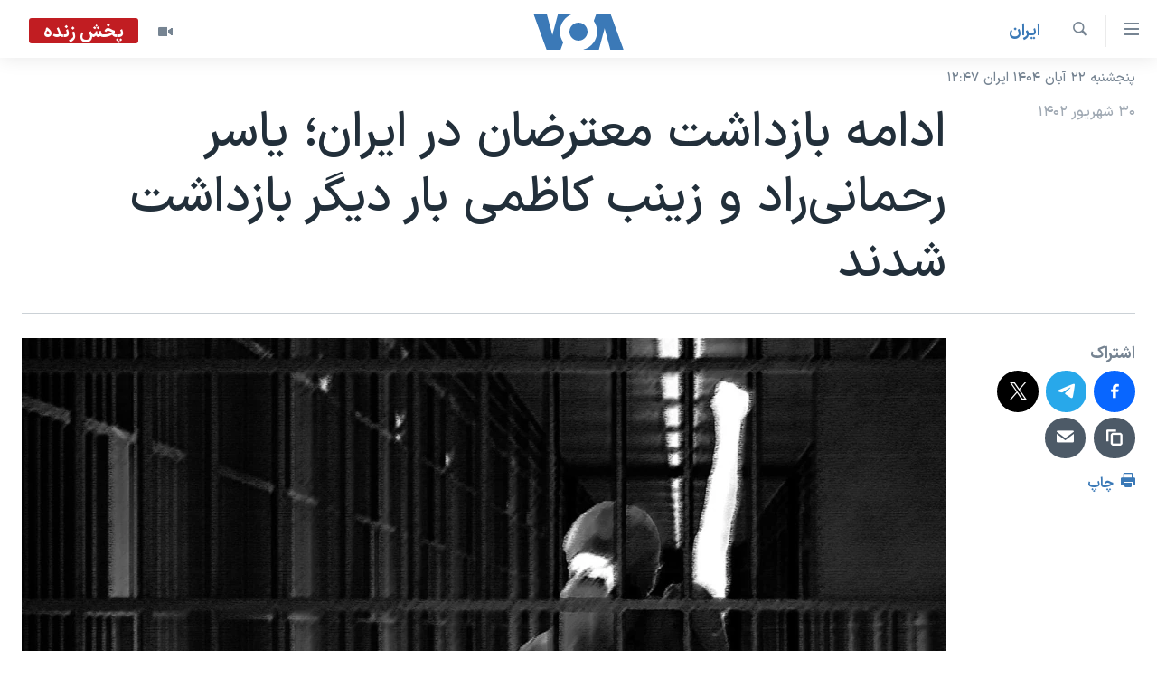

--- FILE ---
content_type: text/html; charset=utf-8
request_url: https://ir.voanews.com/a/iran-increasing-numbers-of-protesters-and-anti-veil-women-arrested/7278025.html
body_size: 12004
content:

<!DOCTYPE html>
<html lang="fa" dir="rtl" class="no-js">
<head>
<link href="/Content/responsive/VOA/fa-IR/VOA-fa-IR.css?&amp;av=0.0.0.0&amp;cb=304" rel="stylesheet"/>
<script src="https://tags.voanews.com/voa-pangea/prod/utag.sync.js"></script> <script type='text/javascript' src='https://www.youtube.com/iframe_api' async></script>
<script type="text/javascript">
//a general 'js' detection, must be on top level in <head>, due to CSS performance
document.documentElement.className = "js";
var cacheBuster = "304";
var appBaseUrl = "/";
var imgEnhancerBreakpoints = [0, 144, 256, 408, 650, 1023, 1597];
var isLoggingEnabled = false;
var isPreviewPage = false;
var isLivePreviewPage = false;
if (!isPreviewPage) {
window.RFE = window.RFE || {};
window.RFE.cacheEnabledByParam = window.location.href.indexOf('nocache=1') === -1;
const url = new URL(window.location.href);
const params = new URLSearchParams(url.search);
// Remove the 'nocache' parameter
params.delete('nocache');
// Update the URL without the 'nocache' parameter
url.search = params.toString();
window.history.replaceState(null, '', url.toString());
} else {
window.addEventListener('load', function() {
const links = window.document.links;
for (let i = 0; i < links.length; i++) {
links[i].href = '#';
links[i].target = '_self';
}
})
}
var pwaEnabled = false;
var swCacheDisabled;
</script>
<meta charset="utf-8" />
<title>ادامه بازداشت‌ معترضان در ایران؛ یاسر رحمانی‌راد و زینب کاظمی بار دیگر بازداشت شدند</title>
<meta name="description" content="در پی تشدید فشارهای امنیتی، یاسر رحمانی راد، پزشک عمومی و از بازداشت‌شدگان اعتراضات سراسری سال گذشته، روز پنجشنبه ۳۰ شهریور در خرم آباد بازداشت شد" />
<meta name="keywords" content="ايران, سرخط خبرها, اعتراضات زن، زندگی، آزادی, هرانا, پزشک عمومی, فاطمه حیدری, تشدید فشارها و افزایش شمار بازداشت‌ها, بازداشت یاسر رحمانی راد, بازداشت زینب کاظمی, مهندس مخالف حجاب اجباری" />
<meta name="viewport" content="width=device-width, initial-scale=1.0" />
<meta http-equiv="X-UA-Compatible" content="IE=edge" />
<meta name="robots" content="max-image-preview:large"><meta property="fb:pages" content="76683931440" />
<meta name="msvalidate.01" content="3286EE554B6F672A6F2E608C02343C0E" />
<link href="https://ir.voanews.com/a/iran-increasing-numbers-of-protesters-and-anti-veil-women-arrested/7278025.html" rel="canonical" />
<meta name="apple-mobile-web-app-title" content="صدای آمریکا" />
<meta name="apple-mobile-web-app-status-bar-style" content="black" />
<meta name="apple-itunes-app" content="app-id=1334373695, app-argument=//7278025.rtl" />
<meta content="ادامه بازداشت‌ معترضان در ایران؛ یاسر رحمانی‌راد و زینب کاظمی بار دیگر بازداشت شدند" property="og:title" />
<meta content="در پی تشدید فشارهای امنیتی، یاسر رحمانی راد، پزشک عمومی و از بازداشت‌شدگان اعتراضات سراسری سال گذشته، روز پنجشنبه ۳۰ شهریور در خرم آباد بازداشت شد" property="og:description" />
<meta content="article" property="og:type" />
<meta content="https://ir.voanews.com/a/iran-increasing-numbers-of-protesters-and-anti-veil-women-arrested/7278025.html" property="og:url" />
<meta content="صدای آمریکا" property="og:site_name" />
<meta content="https://www.facebook.com/voafarsi" property="article:publisher" />
<meta content="https://gdb.voanews.com/01000000-0aff-0242-6cd9-08dba896b346_w1200_h630.jpg" property="og:image" />
<meta content="1200" property="og:image:width" />
<meta content="630" property="og:image:height" />
<meta content="110459702443185" property="fb:app_id" />
<meta content="summary_large_image" name="twitter:card" />
<meta content="@VOAfarsi" name="twitter:site" />
<meta content="https://gdb.voanews.com/01000000-0aff-0242-6cd9-08dba896b346_w1200_h630.jpg" name="twitter:image" />
<meta content="ادامه بازداشت‌ معترضان در ایران؛ یاسر رحمانی‌راد و زینب کاظمی بار دیگر بازداشت شدند" name="twitter:title" />
<meta content="در پی تشدید فشارهای امنیتی، یاسر رحمانی راد، پزشک عمومی و از بازداشت‌شدگان اعتراضات سراسری سال گذشته، روز پنجشنبه ۳۰ شهریور در خرم آباد بازداشت شد" name="twitter:description" />
<link rel="amphtml" href="https://ir.voanews.com/amp/iran-increasing-numbers-of-protesters-and-anti-veil-women-arrested/7278025.html" />
<script type="application/ld+json">{"articleSection":"ايران","isAccessibleForFree":true,"headline":"ادامه بازداشت‌ معترضان در ایران؛ یاسر رحمانی‌راد و زینب کاظمی بار دیگر بازداشت شدند","inLanguage":"fa-IR","keywords":"ايران, سرخط خبرها, اعتراضات زن، زندگی، آزادی, هرانا, پزشک عمومی, فاطمه حیدری, تشدید فشارها و افزایش شمار بازداشت‌ها, بازداشت یاسر رحمانی راد, بازداشت زینب کاظمی, مهندس مخالف حجاب اجباری","author":{"@type":"Person","name":"صدای آمریکا"},"datePublished":"2023-09-21 13:56:43Z","dateModified":"2023-09-21 13:57:29Z","publisher":{"logo":{"width":512,"height":220,"@type":"ImageObject","url":"https://ir.voanews.com/Content/responsive/VOA/fa-IR/img/logo.png"},"@type":"NewsMediaOrganization","url":"https://ir.voanews.com","sameAs":["https://www.facebook.com/voafarsi","https://telegram.me/farsivoa","https://twitter.com/VOAfarsi","https://www.youtube.com/voafarsi","https://instagram.com/voafarsi/","\r\n\r\nhttps://www.threads.net/@voafarsi"],"name":"صدای آمریکا","alternateName":"صدای آمریکا"},"@context":"https://schema.org","@type":"NewsArticle","mainEntityOfPage":"https://ir.voanews.com/a/iran-increasing-numbers-of-protesters-and-anti-veil-women-arrested/7278025.html","url":"https://ir.voanews.com/a/iran-increasing-numbers-of-protesters-and-anti-veil-women-arrested/7278025.html","description":"در پی تشدید فشارهای امنیتی، یاسر رحمانی راد، پزشک عمومی و از بازداشت‌شدگان اعتراضات سراسری سال گذشته، روز پنجشنبه ۳۰ شهریور در خرم آباد بازداشت شد","image":{"width":1080,"height":608,"@type":"ImageObject","url":"https://gdb.voanews.com/01000000-0aff-0242-6cd9-08dba896b346_w1080_h608.jpg"},"name":"ادامه بازداشت‌ معترضان در ایران؛ یاسر رحمانی‌راد و زینب کاظمی بار دیگر بازداشت شدند"}</script>
<script src="/Scripts/responsive/infographics.b?v=dVbZ-Cza7s4UoO3BqYSZdbxQZVF4BOLP5EfYDs4kqEo1&amp;av=0.0.0.0&amp;cb=304"></script>
<script src="/Scripts/responsive/loader.b?v=k-Glo3PZlmeSvzVLLV34AUzI5LZTYyUXn8VqJH3e4ug1&amp;av=0.0.0.0&amp;cb=304"></script>
<link rel="icon" type="image/svg+xml" href="/Content/responsive/VOA/img/webApp/favicon.svg" />
<link rel="alternate icon" href="/Content/responsive/VOA/img/webApp/favicon.ico" />
<link rel="apple-touch-icon" sizes="152x152" href="/Content/responsive/VOA/img/webApp/ico-152x152.png" />
<link rel="apple-touch-icon" sizes="144x144" href="/Content/responsive/VOA/img/webApp/ico-144x144.png" />
<link rel="apple-touch-icon" sizes="114x114" href="/Content/responsive/VOA/img/webApp/ico-114x114.png" />
<link rel="apple-touch-icon" sizes="72x72" href="/Content/responsive/VOA/img/webApp/ico-72x72.png" />
<link rel="apple-touch-icon-precomposed" href="/Content/responsive/VOA/img/webApp/ico-57x57.png" />
<link rel="icon" sizes="192x192" href="/Content/responsive/VOA/img/webApp/ico-192x192.png" />
<link rel="icon" sizes="128x128" href="/Content/responsive/VOA/img/webApp/ico-128x128.png" />
<meta name="msapplication-TileColor" content="#ffffff" />
<meta name="msapplication-TileImage" content="/Content/responsive/VOA/img/webApp/ico-144x144.png" />
<link rel="alternate" type="application/rss+xml" title="VOA - Top Stories [RSS]" href="/api/" />
<link rel="sitemap" type="application/rss+xml" href="/sitemap.xml" />
</head>
<body class=" nav-no-loaded cc_theme pg-article print-lay-article js-category-to-nav nojs-images date-time-enabled">
<noscript><iframe src="https://www.googletagmanager.com/ns.html?id=GTM-N8MP7P" height="0" width="0" style="display:none;visibility:hidden"></iframe></noscript><script type="text/javascript" data-cookiecategory="analytics">
window.dataLayer = window.dataLayer || [];window.dataLayer.push({ event: 'page_meta_ready',url:"https://ir.voanews.com/a/iran-increasing-numbers-of-protesters-and-anti-veil-women-arrested/7278025.html",property_id:"476",article_uid:"7278025",page_title:"ادامه بازداشت‌ معترضان در ایران؛ یاسر رحمانی‌راد و زینب کاظمی بار دیگر بازداشت شدند",page_type:"article",content_type:"article",subcontent_type:"article",last_modified:"2023-09-21 13:57:29Z",pub_datetime:"2023-09-21 13:56:43Z",pub_year:"2023",pub_month:"09",pub_day:"21",pub_hour:"13",pub_weekday:"Thursday",section:"ايران",english_section:"s_persian_news_iran",byline:"",categories:"s_persian_news_iran,s_latest_news,woman-life-freedom-protests",tags:"هرانا;پزشک عمومی;فاطمه حیدری;تشدید فشارها و افزایش شمار بازداشت‌ها;بازداشت یاسر رحمانی راد;بازداشت زینب کاظمی;مهندس مخالف حجاب اجباری",domain:"ir.voanews.com",language:"Persian",language_service:"VOA Persian",platform:"web",copied:"no",copied_article:"",copied_title:"",runs_js:"Yes",cms_release:"8.43.0.0.304",enviro_type:"prod",slug:"iran-increasing-numbers-of-protesters-and-anti-veil-women-arrested"});
if (top.location === self.location) { //if not inside of an IFrame
var renderGtm = "true";
if (renderGtm === "true") {
(function(w,d,s,l,i){w[l]=w[l]||[];w[l].push({'gtm.start':new Date().getTime(),event:'gtm.js'});var f=d.getElementsByTagName(s)[0],j=d.createElement(s),dl=l!='dataLayer'?'&l='+l:'';j.async=true;j.src='//www.googletagmanager.com/gtm.js?id='+i+dl;f.parentNode.insertBefore(j,f);})(window,document,'script','dataLayer','GTM-N8MP7P');
}
}
</script>
<!--Analytics tag js version start-->
<script type="text/javascript" data-cookiecategory="analytics">
var utag_data={entity:"VOA",cms_release:"8.43.0.0.304",language:"Persian",language_service:"VOA Persian",short_language_service:"PER",property_id:"476",platform:"web",platform_short:"W",runs_js:"Yes",page_title:"ادامه بازداشت‌ معترضان در ایران؛ یاسر رحمانی‌راد و زینب کاظمی بار دیگر بازداشت شدند",page_type:"article",page_name:"ادامه بازداشت‌ معترضان در ایران؛ یاسر رحمانی‌راد و زینب کاظمی بار دیگر بازداشت شدند",content_type:"article",subcontent_type:"article",enviro_type:"prod",url:"https://ir.voanews.com/a/iran-increasing-numbers-of-protesters-and-anti-veil-women-arrested/7278025.html",domain:"ir.voanews.com",pub_year:"2023",pub_month:"09",pub_day:"21",pub_hour:"13",pub_weekday:"Thursday",copied:"no",copied_article:"",copied_title:"",byline:"",categories:"s_persian_news_iran,s_latest_news,woman-life-freedom-protests",tags:"هرانا;پزشک عمومی;فاطمه حیدری;تشدید فشارها و افزایش شمار بازداشت‌ها;بازداشت یاسر رحمانی راد;بازداشت زینب کاظمی;مهندس مخالف حجاب اجباری",slug:"iran-increasing-numbers-of-protesters-and-anti-veil-women-arrested",section:"ايران",english_section:"s_persian_news_iran",article_uid:"7278025"};
if(typeof(TealiumTagFrom)==='function' && typeof(TealiumTagSearchKeyword)==='function') {
var utag_from=TealiumTagFrom();var utag_searchKeyword=TealiumTagSearchKeyword();
if(utag_searchKeyword!=null && utag_searchKeyword!=='' && utag_data["search_keyword"]==null) utag_data["search_keyword"]=utag_searchKeyword;if(utag_from!=null && utag_from!=='') utag_data["from"]=TealiumTagFrom();}
if(window.top!== window.self&&utag_data.page_type==="snippet"){utag_data.page_type = 'iframe';}
try{if(window.top!==window.self&&window.self.location.hostname===window.top.location.hostname){utag_data.platform = 'self-embed';utag_data.platform_short = 'se';}}catch(e){if(window.top!==window.self&&window.self.location.search.includes("platformType=self-embed")){utag_data.platform = 'cross-promo';utag_data.platform_short = 'cp';}}
(function(a,b,c,d){ a="https://tags.voanews.com/voa-pangea/prod/utag.js"; b=document;c="script";d=b.createElement(c);d.src=a;d.type="text/java"+c;d.async=true; a=b.getElementsByTagName(c)[0];a.parentNode.insertBefore(d,a); })();
</script>
<!--Analytics tag js version end-->
<!-- Analytics tag management NoScript -->
<noscript>
<img style="position: absolute; border: none;" src="https://ssc.voanews.com/b/ss/bbgprod,bbgentityvoa/1/G.4--NS/726878905?pageName=voa%3aper%3aw%3aarticle%3a%d8%a7%d8%af%d8%a7%d9%85%d9%87%20%d8%a8%d8%a7%d8%b2%d8%af%d8%a7%d8%b4%d8%aa%e2%80%8c%20%d9%85%d8%b9%d8%aa%d8%b1%d8%b6%d8%a7%d9%86%20%d8%af%d8%b1%20%d8%a7%db%8c%d8%b1%d8%a7%d9%86%d8%9b%20%db%8c%d8%a7%d8%b3%d8%b1%20%d8%b1%d8%ad%d9%85%d8%a7%d9%86%db%8c%e2%80%8c%d8%b1%d8%a7%d8%af%20%d9%88%20%d8%b2%db%8c%d9%86%d8%a8%20%da%a9%d8%a7%d8%b8%d9%85%db%8c%20%d8%a8%d8%a7%d8%b1%20%d8%af%db%8c%da%af%d8%b1%20%d8%a8%d8%a7%d8%b2%d8%af%d8%a7%d8%b4%d8%aa%20%d8%b4%d8%af%d9%86%d8%af&amp;c6=%d8%a7%d8%af%d8%a7%d9%85%d9%87%20%d8%a8%d8%a7%d8%b2%d8%af%d8%a7%d8%b4%d8%aa%e2%80%8c%20%d9%85%d8%b9%d8%aa%d8%b1%d8%b6%d8%a7%d9%86%20%d8%af%d8%b1%20%d8%a7%db%8c%d8%b1%d8%a7%d9%86%d8%9b%20%db%8c%d8%a7%d8%b3%d8%b1%20%d8%b1%d8%ad%d9%85%d8%a7%d9%86%db%8c%e2%80%8c%d8%b1%d8%a7%d8%af%20%d9%88%20%d8%b2%db%8c%d9%86%d8%a8%20%da%a9%d8%a7%d8%b8%d9%85%db%8c%20%d8%a8%d8%a7%d8%b1%20%d8%af%db%8c%da%af%d8%b1%20%d8%a8%d8%a7%d8%b2%d8%af%d8%a7%d8%b4%d8%aa%20%d8%b4%d8%af%d9%86%d8%af&amp;v36=8.43.0.0.304&amp;v6=D=c6&amp;g=https%3a%2f%2fir.voanews.com%2fa%2firan-increasing-numbers-of-protesters-and-anti-veil-women-arrested%2f7278025.html&amp;c1=D=g&amp;v1=D=g&amp;events=event1,event52&amp;c16=voa%20persian&amp;v16=D=c16&amp;c5=s_persian_news_iran&amp;v5=D=c5&amp;ch=%d8%a7%d9%8a%d8%b1%d8%a7%d9%86&amp;c15=persian&amp;v15=D=c15&amp;c4=article&amp;v4=D=c4&amp;c14=7278025&amp;v14=D=c14&amp;v20=no&amp;c17=web&amp;v17=D=c17&amp;mcorgid=518abc7455e462b97f000101%40adobeorg&amp;server=ir.voanews.com&amp;pageType=D=c4&amp;ns=bbg&amp;v29=D=server&amp;v25=voa&amp;v30=476&amp;v105=D=User-Agent " alt="analytics" width="1" height="1" /></noscript>
<!-- End of Analytics tag management NoScript -->
<!--*** Accessibility links - For ScreenReaders only ***-->
<section>
<div class="sr-only">
<h2>لینکهای قابل دسترسی</h2>
<ul>
<li><a href="#content" data-disable-smooth-scroll="1">جهش به محتوای اصلی</a></li>
<li><a href="#navigation" data-disable-smooth-scroll="1">جهش به صفحه اصلی </a></li>
<li><a href="#txtHeaderSearch" data-disable-smooth-scroll="1">جهش به جستجو</a></li>
</ul>
</div>
</section>
<div dir="rtl">
<div id="page">
<aside>
<div class="c-lightbox overlay-modal">
<div class="c-lightbox__intro">
<h2 class="c-lightbox__intro-title"></h2>
<button class="btn btn--rounded c-lightbox__btn c-lightbox__intro-next" title="بعدی">
<span class="ico ico--rounded ico-chevron-forward"></span>
<span class="sr-only">بعدی</span>
</button>
</div>
<div class="c-lightbox__nav">
<button class="btn btn--rounded c-lightbox__btn c-lightbox__btn--close" title="ببندید">
<span class="ico ico--rounded ico-close"></span>
<span class="sr-only">ببندید</span>
</button>
<button class="btn btn--rounded c-lightbox__btn c-lightbox__btn--prev" title="قبلی">
<span class="ico ico--rounded ico-chevron-backward"></span>
<span class="sr-only">قبلی</span>
</button>
<button class="btn btn--rounded c-lightbox__btn c-lightbox__btn--next" title="بعدی">
<span class="ico ico--rounded ico-chevron-forward"></span>
<span class="sr-only">بعدی</span>
</button>
</div>
<div class="c-lightbox__content-wrap">
<figure class="c-lightbox__content">
<span class="c-spinner c-spinner--lightbox">
<img src="/Content/responsive/img/player-spinner.png"
alt="لطفأ صبر کنيد"
title="لطفأ صبر کنيد" />
</span>
<div class="c-lightbox__img">
<div class="thumb">
<img src="" alt="" />
</div>
</div>
<figcaption>
<div class="c-lightbox__info c-lightbox__info--foot">
<span class="c-lightbox__counter"></span>
<span class="caption c-lightbox__caption"></span>
</div>
</figcaption>
</figure>
</div>
<div class="hidden">
<div class="content-advisory__box content-advisory__box--lightbox">
<span class="content-advisory__box-text">هشدار: این تصویر ممکن است برای شما دلخراش باشد.</span>
<button class="btn btn--transparent content-advisory__box-btn m-t-md" value="text" type="button">
<span class="btn__text">
برای دیدن، اینجا را کلیک کنید
</span>
</button>
</div>
</div>
</div>
<div class="print-dialogue">
<div class="container">
<h3 class="print-dialogue__title section-head">گزینه‌های چاپ</h3>
<div class="print-dialogue__opts">
<ul class="print-dialogue__opt-group">
<li class="form__group form__group--checkbox">
<input class="form__check " id="checkboxImages" name="checkboxImages" type="checkbox" checked="checked" />
<label for="checkboxImages" class="form__label m-t-md">عکس</label>
</li>
<li class="form__group form__group--checkbox">
<input class="form__check " id="checkboxMultimedia" name="checkboxMultimedia" type="checkbox" checked="checked" />
<label for="checkboxMultimedia" class="form__label m-t-md">چند رسانه‌ای</label>
</li>
</ul>
<ul class="print-dialogue__opt-group">
<li class="form__group form__group--checkbox">
<input class="form__check " id="checkboxEmbedded" name="checkboxEmbedded" type="checkbox" checked="checked" />
<label for="checkboxEmbedded" class="form__label m-t-md">محتوای پیوست</label>
</li>
<li class="form__group form__group--checkbox">
<input class="form__check " id="checkboxComments" name="checkboxComments" type="checkbox" />
<label for="checkboxComments" class="form__label m-t-md">نظرات</label>
</li>
</ul>
</div>
<div class="print-dialogue__buttons">
<button class="btn btn--secondary close-button" type="button" title="لغو ">
<span class="btn__text ">لغو </span>
</button>
<button class="btn btn-cust-print m-l-sm" type="button" title="چاپ">
<span class="btn__text ">چاپ</span>
</button>
</div>
</div>
</div>
<div class="ctc-message pos-fix">
<div class="ctc-message__inner">لینک در حافظه ذخیره شد</div>
</div>
</aside>
<div class="hdr-20 hdr-20--big">
<div class="hdr-20__inner">
<div class="hdr-20__max pos-rel">
<div class="hdr-20__side hdr-20__side--primary d-flex">
<label data-for="main-menu-ctrl" data-switcher-trigger="true" data-switch-target="main-menu-ctrl" class="burger hdr-trigger pos-rel trans-trigger" data-trans-evt="click" data-trans-id="menu">
<span class="ico ico-close hdr-trigger__ico hdr-trigger__ico--close burger__ico burger__ico--close"></span>
<span class="ico ico-menu hdr-trigger__ico hdr-trigger__ico--open burger__ico burger__ico--open"></span>
</label>
<div class="menu-pnl pos-fix trans-target" data-switch-target="main-menu-ctrl" data-trans-id="menu">
<div class="menu-pnl__inner">
<nav class="main-nav menu-pnl__item menu-pnl__item--first">
<ul class="main-nav__list accordeon" data-analytics-tales="false" data-promo-name="link" data-location-name="nav,secnav">
<li class="main-nav__item">
<a class="main-nav__item-name main-nav__item-name--link" href="/" title="خانه" >خانه</a>
</li>
<li class="main-nav__item accordeon__item" data-switch-target="menu-item-790">
<label class="main-nav__item-name main-nav__item-name--label accordeon__control-label" data-switcher-trigger="true" data-for="menu-item-790">
موضوع ها
<span class="ico ico-chevron-down main-nav__chev"></span>
</label>
<div class="main-nav__sub-list">
<a class="main-nav__item-name main-nav__item-name--link main-nav__item-name--sub" href="/iran" title="ایران" data-item-name="iran" >ایران</a>
<a class="main-nav__item-name main-nav__item-name--link main-nav__item-name--sub" href="/america" title="آمریکا" data-item-name="us" >آمریکا</a>
<a class="main-nav__item-name main-nav__item-name--link main-nav__item-name--sub" href="/world" title="جهان" data-item-name="world" >جهان</a>
<a class="main-nav__item-name main-nav__item-name--link main-nav__item-name--sub" href="/z/1031" title="گزیده‌ها" data-item-name="s_persian_news" >گزیده‌ها</a>
<a class="main-nav__item-name main-nav__item-name--link main-nav__item-name--sub" href="/z/3826" title="ویژه برنامه‌ها" data-item-name="p_special-programs" >ویژه برنامه‌ها</a>
<a class="main-nav__item-name main-nav__item-name--link main-nav__item-name--sub" href="/z/6646" title="ویدیوها" data-item-name="s_videos" >ویدیوها</a>
<a class="main-nav__item-name main-nav__item-name--link main-nav__item-name--sub" href="/z/1080" title="فرهنگ و زندگی" data-item-name="s_persian_news_arts" >فرهنگ و زندگی</a>
<a class="main-nav__item-name main-nav__item-name--link main-nav__item-name--sub" href="/z/4264" title="حقوق شهروندی" data-item-name="s_civil-rights" >حقوق شهروندی</a>
<a class="main-nav__item-name main-nav__item-name--link main-nav__item-name--sub" href="/z/1066" title="اقتصادی" data-item-name="s_persian_news_economy" >اقتصادی</a>
<a class="main-nav__item-name main-nav__item-name--link main-nav__item-name--sub" href="/z/1035" title="ورزشی" data-item-name="s_persian_news_sports" >ورزشی</a>
<a class="main-nav__item-name main-nav__item-name--link main-nav__item-name--sub" href="/z/1037" title="علم و فناوری" data-item-name="s_persian_news_science-technology" >علم و فناوری</a>
<a class="main-nav__item-name main-nav__item-name--link main-nav__item-name--sub" href="/p/9085.html" title="اسرائیل در جنگ" target="_blank" rel="noopener">اسرائیل در جنگ</a>
<a class="main-nav__item-name main-nav__item-name--link main-nav__item-name--sub" href="/z/6795" title="کرونا در ایران و جهان" data-item-name="coronavirus" >کرونا در ایران و جهان</a>
<a class="main-nav__item-name main-nav__item-name--link main-nav__item-name--sub" href="/z/1113" title="گالری عکس" data-item-name="persian_news_photo-galleries" >گالری عکس</a>
<a class="main-nav__item-name main-nav__item-name--link main-nav__item-name--sub" href="/p/6980.html" title="آرشیو پخش زنده" >آرشیو پخش زنده</a>
</div>
</li>
<li class="main-nav__item">
<a class="main-nav__item-name main-nav__item-name--link" href="/programs/tv" title="برنامه های تلویزیونی" >برنامه های تلویزیونی</a>
</li>
<li class="main-nav__item">
<a class="main-nav__item-name main-nav__item-name--link" href="/schedule/tv.html#live-now" title="جدول برنامه ها" >جدول برنامه ها</a>
</li>
<li class="main-nav__item accordeon__item" data-switch-target="menu-item-1810">
<label class="main-nav__item-name main-nav__item-name--label accordeon__control-label" data-switcher-trigger="true" data-for="menu-item-1810">
صفحه‌های ویژه
<span class="ico ico-chevron-down main-nav__chev"></span>
</label>
<div class="main-nav__sub-list">
<a class="main-nav__item-name main-nav__item-name--link main-nav__item-name--sub" href="/p/7055.html" title="صفحه‌های ویژه" >صفحه‌های ویژه</a>
<a class="main-nav__item-name main-nav__item-name--link main-nav__item-name--sub" href="/z/1160" title="همایش محافظه‌کاران آمریکا &#171;سی‌پک&#187;" target="_blank" rel="noopener">همایش محافظه‌کاران آمریکا &#171;سی‌پک&#187;</a>
<a class="main-nav__item-name main-nav__item-name--link main-nav__item-name--sub" href="/p/9133.html" title="مستندها" target="_blank" rel="noopener">مستندها</a>
<a class="main-nav__item-name main-nav__item-name--link main-nav__item-name--sub" href="/p/9582.html" title="بایگانی برنامه‌های تلویزیونی" target="_blank" rel="noopener">بایگانی برنامه‌های تلویزیونی</a>
<a class="main-nav__item-name main-nav__item-name--link main-nav__item-name--sub" href="/z/7987" title="گالری خبر" data-item-name="news-gallery" >گالری خبر</a>
<a class="main-nav__item-name main-nav__item-name--link main-nav__item-name--sub" href="/z/7939" title="انتخابات ریاست جمهوری آمریکا ۲۰۲۴" target="_blank" rel="noopener">انتخابات ریاست جمهوری آمریکا ۲۰۲۴</a>
<a class="main-nav__item-name main-nav__item-name--link main-nav__item-name--sub" href="/p/9307.html" title="حمله جمهوری اسلامی به اسرائیل" data-item-name="M.E. in crisis" >حمله جمهوری اسلامی به اسرائیل</a>
<a class="main-nav__item-name main-nav__item-name--link main-nav__item-name--sub" href="/p/9035.html" title="رمز مهسا" target="_blank" rel="noopener">رمز مهسا</a>
<a class="main-nav__item-name main-nav__item-name--link main-nav__item-name--sub" href="/p/8996.html" title="ورزش زنان در ایران" target="_blank" rel="noopener">ورزش زنان در ایران</a>
<a class="main-nav__item-name main-nav__item-name--link main-nav__item-name--sub" href="/p/8448.html" title="اعتراضات زن، زندگی، آزادی" target="_blank" rel="noopener">اعتراضات زن، زندگی، آزادی</a>
<a class="main-nav__item-name main-nav__item-name--link main-nav__item-name--sub" href="/p/7777.html" title="مجموعه مستندهای دادخواهی" target="_blank" rel="noopener">مجموعه مستندهای دادخواهی</a>
<a class="main-nav__item-name main-nav__item-name--link main-nav__item-name--sub" href="/p/9294.html" title="برنامه‌های نوروز ۱۴۰۳" target="_blank" rel="noopener">برنامه‌های نوروز ۱۴۰۳</a>
<a class="main-nav__item-name main-nav__item-name--link main-nav__item-name--sub" href="/p/7842.html" title="تریبونال مردمی آبان ۹۸" target="_blank" rel="noopener">تریبونال مردمی آبان ۹۸</a>
<a class="main-nav__item-name main-nav__item-name--link main-nav__item-name--sub" href="/p/8330.html" title="دادگاه حمید نوری" target="_blank" rel="noopener">دادگاه حمید نوری</a>
<a class="main-nav__item-name main-nav__item-name--link main-nav__item-name--sub" href="/p/7778.html" title="داستان مایکل وایت" target="_blank" rel="noopener">داستان مایکل وایت</a>
<a class="main-nav__item-name main-nav__item-name--link main-nav__item-name--sub" href="/p/7197.html" title="چهل سال گروگان‌گیری" target="_blank" rel="noopener">چهل سال گروگان‌گیری</a>
<a class="main-nav__item-name main-nav__item-name--link main-nav__item-name--sub" href="/p/6715.html" title="قانون شفافیت دارائی کادر رهبری ایران" target="_blank" rel="noopener">قانون شفافیت دارائی کادر رهبری ایران</a>
<a class="main-nav__item-name main-nav__item-name--link main-nav__item-name--sub" href="/p/7207.html" title="اعتراضات مردمی آبان ۹۸" target="_blank" rel="noopener">اعتراضات مردمی آبان ۹۸</a>
<a class="main-nav__item-name main-nav__item-name--link main-nav__item-name--sub" href="/p/9085.html" title="اسرائیل در جنگ" target="_blank" rel="noopener">اسرائیل در جنگ</a>
<a class="main-nav__item-name main-nav__item-name--link main-nav__item-name--sub" href="/p/9084.html" title="نرگس محمدی برنده جایزه نوبل صلح" target="_blank" rel="noopener">نرگس محمدی برنده جایزه نوبل صلح</a>
</div>
</li>
</ul>
</nav>
<div class="menu-pnl__item">
<a href="https://learningenglish.voanews.com/" class="menu-pnl__item-link" alt="یادگیری زبان انگلیسی">یادگیری زبان انگلیسی</a>
</div>
<div class="menu-pnl__item menu-pnl__item--social">
<h5 class="menu-pnl__sub-head">دنبال کنید</h5>
<a href="https://www.facebook.com/voafarsi" title="در فیسبوک ما را دنبال کنید" data-analytics-text="follow_on_facebook" class="btn btn--rounded btn--social-inverted menu-pnl__btn js-social-btn btn-facebook" target="_blank" rel="noopener">
<span class="ico ico-facebook-alt ico--rounded"></span>
</a>
<a href="https://telegram.me/farsivoa" title="در تلگرام ما را دنبال کنید" data-analytics-text="follow_on_telegram" class="btn btn--rounded btn--social-inverted menu-pnl__btn js-social-btn btn-telegram" target="_blank" rel="noopener">
<span class="ico ico-telegram ico--rounded"></span>
</a>
<a href="
https://www.threads.net/@voafarsi" title="در تردز ما را دنبال کنید" data-analytics-text="follow_on_threads" class="btn btn--rounded btn--social-inverted menu-pnl__btn js-social-btn btn-threads" target="_blank" rel="noopener">
<span class="ico ico-threads ico--rounded"></span>
</a>
<a href="https://twitter.com/VOAfarsi" title="در ایکس ما را دنبال کنید" data-analytics-text="follow_on_twitter" class="btn btn--rounded btn--social-inverted menu-pnl__btn js-social-btn btn-twitter" target="_blank" rel="noopener">
<span class="ico ico-twitter ico--rounded"></span>
</a>
<a href="https://www.youtube.com/voafarsi" title="در یوتیوب ما را دنبال کنید" data-analytics-text="follow_on_youtube" class="btn btn--rounded btn--social-inverted menu-pnl__btn js-social-btn btn-youtube" target="_blank" rel="noopener">
<span class="ico ico-youtube ico--rounded"></span>
</a>
<a href="https://instagram.com/voafarsi/" title="در اینستاگرام ما را دنبال کنید" data-analytics-text="follow_on_instagram" class="btn btn--rounded btn--social-inverted menu-pnl__btn js-social-btn btn-instagram" target="_blank" rel="noopener">
<span class="ico ico-instagram ico--rounded"></span>
</a>
</div>
<div class="menu-pnl__item">
<a href="/navigation/allsites" class="menu-pnl__item-link">
<span class="ico ico-languages "></span>
زبانهای مختلف
</a>
</div>
</div>
</div>
<label data-for="top-search-ctrl" data-switcher-trigger="true" data-switch-target="top-search-ctrl" class="top-srch-trigger hdr-trigger">
<span class="ico ico-close hdr-trigger__ico hdr-trigger__ico--close top-srch-trigger__ico top-srch-trigger__ico--close"></span>
<span class="ico ico-search hdr-trigger__ico hdr-trigger__ico--open top-srch-trigger__ico top-srch-trigger__ico--open"></span>
</label>
<div class="srch-top srch-top--in-header" data-switch-target="top-search-ctrl">
<div class="container">
<form action="/s" class="srch-top__form srch-top__form--in-header" id="form-topSearchHeader" method="get" role="search"><label for="txtHeaderSearch" class="sr-only">جستجو</label>
<input type="text" id="txtHeaderSearch" name="k" placeholder="متن جستجو ...." accesskey="s" value="" class="srch-top__input analyticstag-event" onkeydown="if (event.keyCode === 13) { FireAnalyticsTagEventOnSearch('search', $dom.get('#txtHeaderSearch')[0].value) }" />
<button title="جستجو" type="submit" class="btn btn--top-srch analyticstag-event" onclick="FireAnalyticsTagEventOnSearch('search', $dom.get('#txtHeaderSearch')[0].value) ">
<span class="ico ico-search"></span>
</button></form>
</div>
</div>
<a href="/" class="main-logo-link">
<img src="/Content/responsive/VOA/fa-IR/img/logo-compact.svg" class="main-logo main-logo--comp" alt="site logo">
<img src="/Content/responsive/VOA/fa-IR/img/logo.svg" class="main-logo main-logo--big" alt="site logo">
</a>
</div>
<div class="hdr-20__side hdr-20__side--secondary d-flex">
<a href="/z/6646" title="ویدیو" class="hdr-20__secondary-item" data-item-name="video">
<span class="ico ico-video hdr-20__secondary-icon"></span>
</a>
<a href="/s" title="جستجو" class="hdr-20__secondary-item hdr-20__secondary-item--search" data-item-name="search">
<span class="ico ico-search hdr-20__secondary-icon hdr-20__secondary-icon--search"></span>
</a>
<div class="hdr-20__secondary-item live-b-drop">
<div class="live-b-drop__off">
<a href="/live/video/86" class="live-b-drop__link" title="پخش زنده" data-item-name="live">
<span class="badge badge--live-btn badge--live">
پخش زنده
</span>
</a>
</div>
<div class="live-b-drop__on hidden">
<label data-for="live-ctrl" data-switcher-trigger="true" data-switch-target="live-ctrl" class="live-b-drop__label pos-rel">
<span class="badge badge--live badge--live-btn">
پخش زنده
</span>
<span class="ico ico-close live-b-drop__label-ico live-b-drop__label-ico--close"></span>
</label>
<div class="live-b-drop__panel" id="targetLivePanelDiv" data-switch-target="live-ctrl"></div>
</div>
</div>
<div class="srch-bottom">
<form action="/s" class="srch-bottom__form d-flex" id="form-bottomSearch" method="get" role="search"><label for="txtSearch" class="sr-only">جستجو</label>
<input type="search" id="txtSearch" name="k" placeholder="متن جستجو ...." accesskey="s" value="" class="srch-bottom__input analyticstag-event" onkeydown="if (event.keyCode === 13) { FireAnalyticsTagEventOnSearch('search', $dom.get('#txtSearch')[0].value) }" />
<button title="جستجو" type="submit" class="btn btn--bottom-srch analyticstag-event" onclick="FireAnalyticsTagEventOnSearch('search', $dom.get('#txtSearch')[0].value) ">
<span class="ico ico-search"></span>
</button></form>
</div>
</div>
<img src="/Content/responsive/VOA/fa-IR/img/logo-print.gif" class="logo-print" alt="site logo">
<img src="/Content/responsive/VOA/fa-IR/img/logo-print_color.png" class="logo-print logo-print--color" alt="site logo">
</div>
</div>
</div>
<script>
if (document.body.className.indexOf('pg-home') > -1) {
var nav2In = document.querySelector('.hdr-20__inner');
var nav2Sec = document.querySelector('.hdr-20__side--secondary');
var secStyle = window.getComputedStyle(nav2Sec);
if (nav2In && window.pageYOffset < 150 && secStyle['position'] !== 'fixed') {
nav2In.classList.add('hdr-20__inner--big')
}
}
</script>
<div class="c-hlights c-hlights--breaking c-hlights--no-item" data-hlight-display="mobile,desktop">
<div class="c-hlights__wrap container p-0">
<div class="c-hlights__nav">
<a role="button" href="#" title="قبلی">
<span class="ico ico-chevron-backward m-0"></span>
<span class="sr-only">قبلی</span>
</a>
<a role="button" href="#" title="بعدی">
<span class="ico ico-chevron-forward m-0"></span>
<span class="sr-only">بعدی</span>
</a>
</div>
<span class="c-hlights__label">
<span class="">خبر فوری</span>
<span class="switcher-trigger">
<label data-for="more-less-1" data-switcher-trigger="true" class="switcher-trigger__label switcher-trigger__label--more p-b-0" title="بیشتر بخوانید">
<span class="ico ico-chevron-down"></span>
</label>
<label data-for="more-less-1" data-switcher-trigger="true" class="switcher-trigger__label switcher-trigger__label--less p-b-0" title="کمتر">
<span class="ico ico-chevron-up"></span>
</label>
</span>
</span>
<ul class="c-hlights__items switcher-target" data-switch-target="more-less-1">
</ul>
</div>
</div> <div class="date-time-area ">
<div class="container">
<span class="date-time">
پنجشنبه ۲۲ آبان ۱۴۰۴ ایران ۱۲:۴۷
</span>
</div>
</div>
<div id="content">
<main class="container">
<div class="hdr-container">
<div class="row">
<div class="col-category col-xs-12 col-md-2 pull-left"> <div class="category js-category">
<a class="" href="/iran-news">ايران</a> </div>
</div><div class="col-title col-xs-12 col-md-10 pull-right"> <h1 class="title pg-title">
ادامه بازداشت‌ معترضان در ایران؛ یاسر رحمانی‌راد و زینب کاظمی بار دیگر بازداشت شدند
</h1>
</div><div class="col-publishing-details col-xs-12 col-sm-12 col-md-2 pull-left"> <div class="publishing-details ">
<div class="published">
<span class="date" >
<time pubdate="pubdate" datetime="2023-09-21T17:26:43+03:30">
۳۰ شهریور ۱۴۰۲
</time>
</span>
</div>
</div>
</div><div class="col-lg-12 separator"> <div class="separator">
<hr class="title-line" />
</div>
</div><div class="col-multimedia col-xs-12 col-md-10 pull-right"> <div class="cover-media">
<figure class="media-image js-media-expand">
<div class="img-wrap">
<div class="thumb thumb16_9">
<img src="https://gdb.voanews.com/01000000-0aff-0242-6cd9-08dba896b346_w250_r1_s.jpg" alt="آرشیو." />
</div>
</div>
<figcaption>
<span class="caption">آرشیو.</span>
</figcaption>
</figure>
</div>
</div><div class="col-xs-12 col-md-2 pull-left article-share pos-rel"> <div class="share--box">
<aside class="share flex-column js-share--apply-sticky js-share--expandable js-share--horizontal" >
<span class="label label--share">اشتراک </span>
<ul class="share__list">
<li class="share__item">
<a href="https://facebook.com/sharer.php?u=https%3a%2f%2fir.voanews.com%2fa%2firan-increasing-numbers-of-protesters-and-anti-veil-women-arrested%2f7278025.html"
data-analytics-text="share_on_facebook"
title="در فیسبوک به اشتراک بگذارید" target="_blank"
class="btn btn--rounded btn-facebook js-social-btn">
<span class="ico ico--rounded ico-facebook ico--l"></span>
</a>
</li>
<li class="share__item">
<a href="https://telegram.me/share/url?url=https%3a%2f%2fir.voanews.com%2fa%2firan-increasing-numbers-of-protesters-and-anti-veil-women-arrested%2f7278025.html"
data-analytics-text="share_on_telegram"
title="در تلگرام به اشتراک بگذارید" target="_blank"
class="btn btn--rounded btn-telegram js-social-btn">
<span class="ico ico--rounded ico-telegram ico--l"></span>
</a>
</li>
<li class="share__item">
<a href="https://twitter.com/share?url=https%3a%2f%2fir.voanews.com%2fa%2firan-increasing-numbers-of-protesters-and-anti-veil-women-arrested%2f7278025.html&amp;text=%d8%a7%d8%af%d8%a7%d9%85%d9%87+%d8%a8%d8%a7%d8%b2%d8%af%d8%a7%d8%b4%d8%aa%e2%80%8c+%d9%85%d8%b9%d8%aa%d8%b1%d8%b6%d8%a7%d9%86+%d8%af%d8%b1+%d8%a7%db%8c%d8%b1%d8%a7%d9%86%d8%9b+%db%8c%d8%a7%d8%b3%d8%b1+%d8%b1%d8%ad%d9%85%d8%a7%d9%86%db%8c%e2%80%8c%d8%b1%d8%a7%d8%af+%d9%88+%d8%b2%db%8c%d9%86%d8%a8+%da%a9%d8%a7%d8%b8%d9%85%db%8c+%d8%a8%d8%a7%d8%b1+%d8%af%db%8c%da%af%d8%b1+%d8%a8%d8%a7%d8%b2%d8%af%d8%a7%d8%b4%d8%aa+%d8%b4%d8%af%d9%86%d8%af"
data-analytics-text="share_on_twitter"
title="در ایکس به اشتراک بگذارید" target="_blank"
class="btn btn--rounded btn-twitter js-social-btn">
<span class="ico ico--rounded ico-twitter ico--l"></span>
</a>
</li>
<li class="share__item">
<span class="visible-xs-inline-block visible-sm-inline-block">
<a href="whatsapp://send?text=https%3a%2f%2fir.voanews.com%2fa%2firan-increasing-numbers-of-protesters-and-anti-veil-women-arrested%2f7278025.html"
data-analytics-text="share_on_whatsapp"
title="Share on WhatsApp" target="_blank"
class="btn btn--rounded btn-whatsapp js-social-btn">
<span class="ico ico--rounded ico-whatsapp ico--l"></span>
</a>
</span>
</li>
<li class="share__item">
<div class="ctc">
<input type="text" class="ctc__input" readonly="readonly">
<button class="btn btn--rounded btn--ctc ctc__button" value="text" role="دریافت لینک" js-href="https://ir.voanews.com/a/iran-increasing-numbers-of-protesters-and-anti-veil-women-arrested/7278025.html" title="دریافت لینک">
<span class="ico ico-content-copy ico--rounded ico--l"></span>
</button>
</div>
</li>
<li class="share__item">
<a href="mailto:?body=https%3a%2f%2fir.voanews.com%2fa%2firan-increasing-numbers-of-protesters-and-anti-veil-women-arrested%2f7278025.html&amp;subject=ادامه بازداشت‌ معترضان در ایران؛ یاسر رحمانی‌راد و زینب کاظمی بار دیگر بازداشت شدند"
title="به دوستی ایمیل کنید"
class="btn btn--rounded btn-email ">
<span class="ico ico--rounded ico-email ico--l"></span>
</a>
</li>
<li class="share__item share__item--sharing-more">
<a title="گزینه های بیشتر اشتراک گذاری" data-title-additional="Fewer options" class="btn btn--rounded btn--show-more hidden">
<span class="ico ico--rounded ico-ellipsis ico--l"></span>
</a>
</li>
</ul>
</aside>
<div class="sticky-share-container" style="display:none">
<div class="container">
<a href="https://ir.voanews.com" id="logo-sticky-share">&nbsp;</a>
<div class="pg-title pg-title--sticky-share">
ادامه بازداشت‌ معترضان در ایران؛ یاسر رحمانی‌راد و زینب کاظمی بار دیگر بازداشت شدند
</div>
<div class="sticked-nav-actions">
<aside class="share share--sticky js-share--expandable">
<span class="label label--share">اشتراک</span>
<ul class="share__list">
<li class="share__item share__item--horizontal">
<a href="https://facebook.com/sharer.php?u=https%3a%2f%2fir.voanews.com%2fa%2firan-increasing-numbers-of-protesters-and-anti-veil-women-arrested%2f7278025.html"
data-analytics-text="share_on_facebook"
title="در فیسبوک به اشتراک بگذارید" target="_blank"
class="btn btn--rounded btn-facebook js-social-btn">
<span class="ico ico--rounded ico-facebook ico--s"></span>
</a>
</li>
<li class="share__item share__item--horizontal">
<a href="https://telegram.me/share/url?url=https%3a%2f%2fir.voanews.com%2fa%2firan-increasing-numbers-of-protesters-and-anti-veil-women-arrested%2f7278025.html"
data-analytics-text="share_on_telegram"
title="در تلگرام به اشتراک بگذارید" target="_blank"
class="btn btn--rounded btn-telegram js-social-btn">
<span class="ico ico--rounded ico-telegram ico--s"></span>
</a>
</li>
<li class="share__item share__item--additional share__item--horizontal">
<a href="https://twitter.com/share?url=https%3a%2f%2fir.voanews.com%2fa%2firan-increasing-numbers-of-protesters-and-anti-veil-women-arrested%2f7278025.html&amp;text=%d8%a7%d8%af%d8%a7%d9%85%d9%87+%d8%a8%d8%a7%d8%b2%d8%af%d8%a7%d8%b4%d8%aa%e2%80%8c+%d9%85%d8%b9%d8%aa%d8%b1%d8%b6%d8%a7%d9%86+%d8%af%d8%b1+%d8%a7%db%8c%d8%b1%d8%a7%d9%86%d8%9b+%db%8c%d8%a7%d8%b3%d8%b1+%d8%b1%d8%ad%d9%85%d8%a7%d9%86%db%8c%e2%80%8c%d8%b1%d8%a7%d8%af+%d9%88+%d8%b2%db%8c%d9%86%d8%a8+%da%a9%d8%a7%d8%b8%d9%85%db%8c+%d8%a8%d8%a7%d8%b1+%d8%af%db%8c%da%af%d8%b1+%d8%a8%d8%a7%d8%b2%d8%af%d8%a7%d8%b4%d8%aa+%d8%b4%d8%af%d9%86%d8%af"
data-analytics-text="share_on_twitter"
title="در ایکس به اشتراک بگذارید" target="_blank"
class="btn btn--rounded btn-twitter js-social-btn">
<span class="ico ico--rounded ico-twitter ico--s"></span>
</a>
</li>
<li class="share__item share__item--additional share__item--horizontal">
<span class="visible-xs-inline-block visible-sm-inline-block">
<a href="whatsapp://send?text=https%3a%2f%2fir.voanews.com%2fa%2firan-increasing-numbers-of-protesters-and-anti-veil-women-arrested%2f7278025.html"
data-analytics-text="share_on_whatsapp"
title="Share on WhatsApp" target="_blank"
class="btn btn--rounded btn-whatsapp js-social-btn">
<span class="ico ico--rounded ico-whatsapp ico--s"></span>
</a>
</span>
</li>
<li class="share__item share__item--additional share__item--horizontal">
<div class="ctc">
<input type="text" class="ctc__input" readonly="readonly">
<button class="btn btn--rounded btn--ctc ctc__button" value="text" role="دریافت لینک" js-href="https://ir.voanews.com/a/iran-increasing-numbers-of-protesters-and-anti-veil-women-arrested/7278025.html" title="دریافت لینک">
<span class="ico ico-content-copy ico--rounded ico--s"></span>
</button>
</div>
</li>
<li class="share__item share__item--additional share__item--horizontal">
<a href="mailto:?body=https%3a%2f%2fir.voanews.com%2fa%2firan-increasing-numbers-of-protesters-and-anti-veil-women-arrested%2f7278025.html&amp;subject=ادامه بازداشت‌ معترضان در ایران؛ یاسر رحمانی‌راد و زینب کاظمی بار دیگر بازداشت شدند"
title="به دوستی ایمیل کنید"
class="btn btn--rounded btn-email ">
<span class="ico ico--rounded ico-email ico--s"></span>
</a>
</li>
<li class="share__item share__item--sharing-more">
<a title="گزینه های بیشتر اشتراک گذاری" data-title-additional="Fewer options" class="btn btn--rounded btn--show-more hidden">
<span class="ico ico--rounded ico-ellipsis ico--s"></span>
</a>
</li>
</ul>
</aside>
</div>
</div>
</div>
<div class="links">
<p class="link-print visible-md visible-lg buttons p-0">
<button class="btn btn--link btn-print p-t-0" onclick="if (typeof FireAnalyticsTagEvent === 'function') {FireAnalyticsTagEvent({ on_page_event: 'print_story' });}return false" title="(CTRL+P)">
<span class="ico ico-print"></span>
<span class="btn__text">چاپ</span>
</button>
</p>
</div>
</div>
</div>
</div>
</div>
<div class="body-container">
<div class="row">
<div class="col-xs-12 col-sm-12 col-md-10 col-lg-10 pull-right">
<div class="row">
<div class="col-xs-12 col-sm-12 col-md-8 col-lg-8 pull-left bottom-offset content-offset">
<div id="article-content" class="content-floated-wrap fb-quotable">
<div class="wsw">
<p>در پی تشدید فشارهای حکومتی، یاسر رحمانی‌راد، پزشک عمومی و از بازداشت‌شدگان اعتراضات سراسری سال گذشته، روز پنجشنبه ۳۰ شهریور در خرم آباد بازداشت شد.</p>
<p>یک منبع مطلع به صدای آمریکا گفت چهار مامور حکومتی پس از تفتیش منزل و ضبط تلفن‌های همراه این پزشک و اعضای خانواده‌اش، او را بازداشت کردند.</p>
<p>از اتهامات این زندانی پیشین و محل نگهداری او اطلاعاتی منتشر نشده است.</p>
<p>پیشتر هرانا، ارگان خبری مجموعه فعالان حقوق بشر در ایران، گزارش داده بود که یاسر رحمانی‌راد پس از اطلاع‌رسانی درباره آسیب‌ دیدگان چشمی اعتراضات سراسری سال گذشته، به اتهام «نشر اکاذیب» و «تشویش اذهان عمومی» در مردادماه سال جاری به دادسرای انقلاب خرم آباد احضار شده بود.</p>
<p>یاسر رحمانی راد آذرماه گذشته پس از سفر به مهاباد برای کمک به مداوای معترضان مصدوم در آن شهر بازداشت و پس از مدتی با قرار وثیقه آزاد شد.</p>
<p>منابع حقوق بشری همچنین از بازداشت مجدد زینب کاظمی، مهندس مخالف حجاب اجباری، در روز دوشنبه ۲۷ شهریور در تهران خبر داده‌اند.</p>
<p>این مهندس ۳۸ ساله زمستان گذشته پس از برداشتن روسری‌اش در مجمع عمومی سازمان نظام مهندسی استان تهران به اتهام «جریحه‌دار کردن عفت عمومی» به ۷۴ ضربه شلاق محکوم شد.</p>
<p>زینب کاظمی در پیامی ویدیویی با رد اتهام وارده و «تحقیر‌آمیز» خواندن حکم دادگاه پیش بینی کرده بود که بر پایه قوانین جمهوری اسلامی ایران همانند بسیاری از افراد دیگر به زودی مجرم شناخته خواهد شد.</p><div class="clear"></div>
<div class="wsw__embed mediaReplacer externalMedia">
<div class="external-content-placeholder"></div><script>renderExternalContent("//ir.voanews.com/embed/player/0/7258118.html?type=video&pangeaEmbed=true", "//ir.voanews.com/a/7258118.html?type=video")</script></div>
<p>در هفته‌های گذشته بویژه همزمان با سالگرد کشته‌شدن معترضان فشار بر خانواده‌های دادخواه و کنشگران طیف‌های گوناگون از جمله حقوق بشری، مدنی، سیاسی و فعالان کارگری و معلمان تشدید شده است.</p>
<p>فاطمه حیدری، خواهر جواد حیدری، از جان‌باختگان اعتراضات سراسری، روز چهارشنبه ۲۹ شهریور در صفحه ایکس (توئیتر سابق) از بازداشت برادر و برخی از بستگانش با هدف «افزایش فشار بر خانواده برای جلوگیری از برگزاری آیین سالگرد» برادرش خبر داد.</p>
<p>او در پیامش تاکید کرد که «هیچ ترسی» از «مزدورهای» حکومتی ندارد.</p><div class="clear"></div>
<div class="wsw__embed mediaReplacer externalMedia">
<div class="external-content-placeholder"></div><script>renderExternalContent("//ir.voanews.com/embed/player/0/7276490.html?type=video&pangeaEmbed=true", "//ir.voanews.com/a/7276490.html?type=video")</script></div>
<p>ماموران حکومتی در روزهای گذشته دستکم از برگزاری مراسم سالگر مهسا (ژینا) امینی و نیکا شاکرمی جلوگیری کرده‌اند.</p>
</div>
</div>
</div>
<div class="col-xs-12 col-sm-12 col-md-4 col-lg-4 pull-left design-top-offset"> <div class="media-block-wrap">
<h2 class="section-head">مطالب مرتبط</h2>
<div class="row">
<ul>
<li class="col-xs-12 col-sm-6 col-md-12 col-lg-12 mb-grid">
<div class="media-block ">
<a href="/a/iran-increasing--numbers-of-pressure-and-arrests/7276547.html" class="img-wrap img-wrap--t-spac img-wrap--size-4 img-wrap--float" title="تشدید فشارها بر خانواده‌های دادخواه و تداوم بازداشت شهروندان">
<div class="thumb thumb16_9">
<noscript class="nojs-img">
<img src="https://gdb.voanews.com/01000000-0aff-0242-5155-08dba896b350_w100_r1.jpg" alt="تشدید فشارها بر خانواده‌های دادخواه و تداوم بازداشت شهروندان" />
</noscript>
<img data-src="https://gdb.voanews.com/01000000-0aff-0242-5155-08dba896b350_w33_r1.jpg" src="" alt="تشدید فشارها بر خانواده‌های دادخواه و تداوم بازداشت شهروندان" class=""/>
</div>
</a>
<div class="media-block__content media-block__content--h">
<a href="/a/iran-increasing--numbers-of-pressure-and-arrests/7276547.html">
<h4 class="media-block__title media-block__title--size-4" title="تشدید فشارها بر خانواده‌های دادخواه و تداوم بازداشت شهروندان">
تشدید فشارها بر خانواده‌های دادخواه و تداوم بازداشت شهروندان
</h4>
</a>
</div>
</div>
</li>
<li class="col-xs-12 col-sm-6 col-md-12 col-lg-12 mb-grid">
<div class="media-block ">
<a href="/a/atleast-600-women-arrested-in-mahsa-amini-killing-anniverssary/7277760.html" class="img-wrap img-wrap--t-spac img-wrap--size-4 img-wrap--float" title="کمیته پیگیری وضعیت بازداشت‌شدگان: حداقل ۶۰۰ زن روز ۲۵ شهریور بازداشت شدند">
<div class="thumb thumb16_9">
<noscript class="nojs-img">
<img src="https://gdb.voanews.com/01000000-0aff-0242-5ab9-08dbb70ef0c2_w100_r1.png" alt="کمیته پیگیری وضعیت بازداشت‌شدگان: حداقل ۶۰۰ زن روز ۲۵ شهریور بازداشت شدند" />
</noscript>
<img data-src="https://gdb.voanews.com/01000000-0aff-0242-5ab9-08dbb70ef0c2_w33_r1.png" src="" alt="کمیته پیگیری وضعیت بازداشت‌شدگان: حداقل ۶۰۰ زن روز ۲۵ شهریور بازداشت شدند" class=""/>
</div>
</a>
<div class="media-block__content media-block__content--h">
<a href="/a/atleast-600-women-arrested-in-mahsa-amini-killing-anniverssary/7277760.html">
<h4 class="media-block__title media-block__title--size-4" title="کمیته پیگیری وضعیت بازداشت‌شدگان: حداقل ۶۰۰ زن روز ۲۵ شهریور بازداشت شدند">
کمیته پیگیری وضعیت بازداشت‌شدگان: حداقل ۶۰۰ زن روز ۲۵ شهریور بازداشت شدند
</h4>
</a>
</div>
</div>
</li>
<li class="col-xs-12 col-sm-6 col-md-12 col-lg-12 mb-grid">
<div class="media-block ">
<a href="/a/pressure-on-families/7277738.html" class="img-wrap img-wrap--t-spac img-wrap--size-4 img-wrap--float" title="تلاش جمهوری اسلامی برای ممانعت از برگزاری مراسم سالگرد کشته شدگان اعتراضات">
<div class="thumb thumb16_9">
<noscript class="nojs-img">
<img src="https://gdb.voanews.com/022a0000-0aff-0242-caae-08dacd7b922e_w100_r1.jpg" alt="تلاش جمهوری اسلامی برای ممانعت از برگزاری مراسم سالگرد کشته شدگان اعتراضات" />
</noscript>
<img data-src="https://gdb.voanews.com/022a0000-0aff-0242-caae-08dacd7b922e_w33_r1.jpg" src="" alt="تلاش جمهوری اسلامی برای ممانعت از برگزاری مراسم سالگرد کشته شدگان اعتراضات" class=""/>
</div>
</a>
<div class="media-block__content media-block__content--h">
<a href="/a/pressure-on-families/7277738.html">
<h4 class="media-block__title media-block__title--size-4" title="تلاش جمهوری اسلامی برای ممانعت از برگزاری مراسم سالگرد کشته شدگان اعتراضات">
تلاش جمهوری اسلامی برای ممانعت از برگزاری مراسم سالگرد کشته شدگان اعتراضات
</h4>
</a>
</div>
</div>
</li>
<li class="col-xs-12 col-sm-6 col-md-12 col-lg-12 mb-grid">
<div class="media-block ">
<a href="/a/nika-anniversary-canceled-amid-regime-pressure/7276758.html" class="img-wrap img-wrap--t-spac img-wrap--size-4 img-wrap--float" title="لغو سالگرد نیکا شاکرمی تحت فشارهای امنیتی؛ مادر نیکا: دست خالی نمی‌توانیم مقابل زور و ظلم و بیداد حاکم بایستیم">
<div class="thumb thumb16_9">
<noscript class="nojs-img">
<img src="https://gdb.voanews.com/01000000-0aff-0242-342f-08db92bb0ef2_w100_r1.png" alt="لغو سالگرد نیکا شاکرمی تحت فشارهای امنیتی؛ مادر نیکا: دست خالی نمی‌توانیم مقابل زور و ظلم و بیداد حاکم بایستیم" />
</noscript>
<img data-src="https://gdb.voanews.com/01000000-0aff-0242-342f-08db92bb0ef2_w33_r1.png" src="" alt="لغو سالگرد نیکا شاکرمی تحت فشارهای امنیتی؛ مادر نیکا: دست خالی نمی‌توانیم مقابل زور و ظلم و بیداد حاکم بایستیم" class=""/>
</div>
</a>
<div class="media-block__content media-block__content--h">
<a href="/a/nika-anniversary-canceled-amid-regime-pressure/7276758.html">
<h4 class="media-block__title media-block__title--size-4" title="لغو سالگرد نیکا شاکرمی تحت فشارهای امنیتی؛ مادر نیکا: دست خالی نمی‌توانیم مقابل زور و ظلم و بیداد حاکم بایستیم">
لغو سالگرد نیکا شاکرمی تحت فشارهای امنیتی؛ مادر نیکا: دست خالی نمی‌توانیم مقابل زور و ظلم و بیداد حاکم بایستیم
</h4>
</a>
</div>
</div>
</li>
</ul>
</div>
</div>
<div class="region">
</div>
</div>
</div>
</div>
</div>
</div>
</main>
<a class="btn pos-abs p-0 lazy-scroll-load" data-ajax="true" data-ajax-mode="replace" data-ajax-update="#ymla-section" data-ajax-url="/part/section/5/8846" href="/p/8846.html" loadonce="true" title="بیشتر بخوانید">​</a> <div id="ymla-section" class="clear ymla-section"></div>
</div>
<footer role="contentinfo">
<div id="foot" class="foot">
<div class="container">
<div class="foot-nav collapsed" id="foot-nav">
<div class="menu">
<ul class="items">
<li class="socials block-socials">
<span class="handler" id="socials-handler">
دنبال کنید
</span>
<div class="inner">
<ul class="subitems follow">
<li>
<a href="https://www.facebook.com/voafarsi" title="در فیسبوک ما را دنبال کنید" data-analytics-text="follow_on_facebook" class="btn btn--rounded js-social-btn btn-facebook" target="_blank" rel="noopener">
<span class="ico ico-facebook-alt ico--rounded"></span>
</a>
</li>
<li>
<a href="https://telegram.me/farsivoa" title="در تلگرام ما را دنبال کنید" data-analytics-text="follow_on_telegram" class="btn btn--rounded js-social-btn btn-telegram" target="_blank" rel="noopener">
<span class="ico ico-telegram ico--rounded"></span>
</a>
</li>
<li>
<a href="https://twitter.com/VOAfarsi" title="در ایکس ما را دنبال کنید" data-analytics-text="follow_on_twitter" class="btn btn--rounded js-social-btn btn-twitter" target="_blank" rel="noopener">
<span class="ico ico-twitter ico--rounded"></span>
</a>
</li>
<li>
<a href="https://www.youtube.com/voafarsi" title="در یوتیوب ما را دنبال کنید" data-analytics-text="follow_on_youtube" class="btn btn--rounded js-social-btn btn-youtube" target="_blank" rel="noopener">
<span class="ico ico-youtube ico--rounded"></span>
</a>
</li>
<li>
<a href="https://instagram.com/voafarsi/" title="در اینستاگرام ما را دنبال کنید" data-analytics-text="follow_on_instagram" class="btn btn--rounded js-social-btn btn-instagram" target="_blank" rel="noopener">
<span class="ico ico-instagram ico--rounded"></span>
</a>
</li>
<li>
<a href="
https://www.threads.net/@voafarsi" title="در تردز ما را دنبال کنید" data-analytics-text="follow_on_threads" class="btn btn--rounded js-social-btn btn-threads" target="_blank" rel="noopener">
<span class="ico ico-threads ico--rounded"></span>
</a>
</li>
<li>
<a href="/rssfeeds" title="آر اس اس" data-analytics-text="follow_on_rss" class="btn btn--rounded js-social-btn btn-rss" >
<span class="ico ico-rss ico--rounded"></span>
</a>
</li>
<li>
<a href="/podcasts" title="پادکست" data-analytics-text="follow_on_podcast" class="btn btn--rounded js-social-btn btn-podcast" >
<span class="ico ico-podcast ico--rounded"></span>
</a>
</li>
<li>
<a href="/subscribe.html" title="اشتراک" data-analytics-text="follow_on_subscribe" class="btn btn--rounded js-social-btn btn-email" >
<span class="ico ico-email ico--rounded"></span>
</a>
</li>
</ul>
</div>
</li>
<li class="block-primary collapsed collapsible item">
<span class="handler">
در باره ما
<span title="close tab" class="ico ico-chevron-up"></span>
<span title="open tab" class="ico ico-chevron-down"></span>
<span title="اضافه کن" class="ico ico-plus"></span>
<span title="حذف" class="ico ico-minus"></span>
</span>
<div class="inner">
<ul class="subitems">
<li class="subitem">
<a class="handler" href="https://ir.voanews.com/a/section-508/5328201.html" title="متمم بخش ۵۰۸" >متمم بخش ۵۰۸</a>
</li>
<li class="subitem">
<a class="handler" href="http://m.ir.voanews.com/p/6135.html" title="منشور صدای آمریکا" >منشور صدای آمریکا</a>
</li>
<li class="subitem">
<a class="handler" href="/p/6154.html" title="حقوق و مقررات" >حقوق و مقررات</a>
</li>
<li class="subitem">
<a class="handler" href="/p/5357.html" title="قوانین تالار" >قوانین تالار</a>
</li>
</ul>
</div>
</li>
<li class="block-primary collapsed collapsible item">
<span class="handler">
خدمات
<span title="close tab" class="ico ico-chevron-up"></span>
<span title="open tab" class="ico ico-chevron-down"></span>
<span title="اضافه کن" class="ico ico-plus"></span>
<span title="حذف" class="ico ico-minus"></span>
</span>
<div class="inner">
<ul class="subitems">
<li class="subitem">
<a class="handler" href="/a/6423546.html" title="اپلیکیشن +VOA" >اپلیکیشن +VOA</a>
</li>
<li class="subitem">
<a class="handler" href="/p/6136.html" title="فیلترشکن" >فیلترشکن</a>
</li>
<li class="subitem">
<a class="handler" href="https://ir.voanews.com/subscribe.html" title="اشتراک خبرنامه" >اشتراک خبرنامه</a>
</li>
<li class="subitem">
<a class="handler" href="https://ir.voanews.com/a/archive_pnn-jobs/6096084.html" title="آگهی استخدام" >آگهی استخدام</a>
</li>
<li class="subitem">
<a class="handler" href="/p/6152.html" title="ماهواره ها" >ماهواره ها</a>
</li>
</ul>
</div>
</li>
<li class="block-secondary collapsed collapsible item">
<span class="handler">
گوناگون
<span title="close tab" class="ico ico-chevron-up"></span>
<span title="open tab" class="ico ico-chevron-down"></span>
<span title="اضافه کن" class="ico ico-plus"></span>
<span title="حذف" class="ico ico-minus"></span>
</span>
<div class="inner">
<ul class="subitems">
<li class="subitem">
<a class="handler" href="/p/7055.html" title="صفحه‌های ویژه" >صفحه‌های ویژه</a>
</li>
<li class="subitem">
<a class="handler" href="https://ir.voanews.com/p/6980.html" title="آرشیو پخش زنده" >آرشیو پخش زنده</a>
</li>
<li class="subitem">
<a class="handler" href="/p/6142.html" title="رؤسای جمهوری آمریکا" >رؤسای جمهوری آمریکا</a>
</li>
<li class="subitem">
<a class="handler" href="/p/9582.html" title="بایگانی برنامه‌های تلویزیونی" target="_blank" rel="noopener">بایگانی برنامه‌های تلویزیونی</a>
</li>
<li class="subitem">
<a class="handler" href="https://editorials.voa.gov/z/6242" title="دیدگاه‌ واشنگتن" >دیدگاه‌ واشنگتن</a>
</li>
</ul>
</div>
</li>
</ul>
</div>
</div>
<div class="foot__item foot__item--copyrights">
<p class="copyright"></p>
</div>
</div>
</div>
</footer> </div>
</div>
<script defer src="/Scripts/responsive/serviceWorkerInstall.js?cb=304"></script>
<script type="text/javascript">
// opera mini - disable ico font
if (navigator.userAgent.match(/Opera Mini/i)) {
document.getElementsByTagName("body")[0].className += " can-not-ff";
}
// mobile browsers test
if (typeof RFE !== 'undefined' && RFE.isMobile) {
if (RFE.isMobile.any()) {
document.getElementsByTagName("body")[0].className += " is-mobile";
}
else {
document.getElementsByTagName("body")[0].className += " is-not-mobile";
}
}
</script>
<script src="/conf.js?x=304" type="text/javascript"></script>
<div class="responsive-indicator">
<div class="visible-xs-block">XS</div>
<div class="visible-sm-block">SM</div>
<div class="visible-md-block">MD</div>
<div class="visible-lg-block">LG</div>
</div>
<script type="text/javascript">
var bar_data = {
"apiId": "7278025",
"apiType": "1",
"isEmbedded": "0",
"culture": "fa-IR",
"cookieName": "cmsLoggedIn",
"cookieDomain": "ir.voanews.com"
};
</script>
<div id="scriptLoaderTarget" style="display:none;contain:strict;"></div>
</body>
</html>